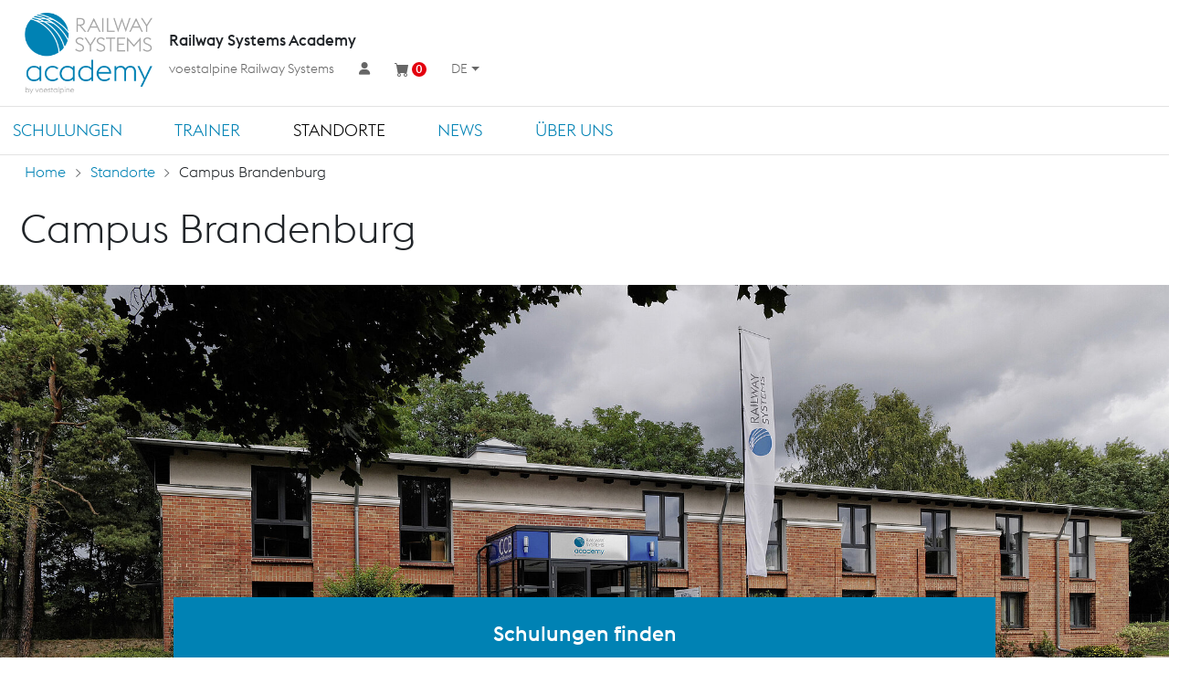

--- FILE ---
content_type: text/html; charset=utf-8
request_url: https://www.voestalpine.com/railway-systems/academy/standorte/campus-brandenburg
body_size: 62074
content:
<!DOCTYPE html>
<html dir="ltr" lang="de-at" itemscope="itemscope" itemtype="https://schema.org/WebPage">
<head>

<meta charset="utf-8">
<!-- 
	Created by Reelworx GmbH

	This website is powered by TYPO3 - inspiring people to share!
	TYPO3 is a free open source Content Management Framework initially created by Kasper Skaarhoj and licensed under GNU/GPL.
	TYPO3 is copyright 1998-2026 of Kasper Skaarhoj. Extensions are copyright of their respective owners.
	Information and contribution at https://typo3.org/
-->



<title>Campus Brandenburg Railway Systems Academy: voestalpine Railway Systems Academy</title>
<meta name="generator" content="TYPO3 CMS" />
<meta name="description" content="Unsere Themenbereiche sind Weichentechnik und Weichentechnologie im Vignol- und Rillenschienenbereich. Von der Planung, Einbau, Vermessung, Technik bis Instandhaltung von modernen Weichen.
Mit einer umfassenden Palette von Schulungen im Bahnbereich bieten wir Ihnen die Möglichkeit, Ihr Wissen und Ihre Fähigkeiten in der Bahnbranche zu erweitern." />
<meta name="viewport" content="width=device-width, initial-scale=1, shrink-to-fit=no" />
<meta name="twitter:card" content="summary" />

<link rel="stylesheet" href="https://cdnjs.cloudflare.com/ajax/libs/leaflet/1.7.1/leaflet.min.css" media="all" title="LeafletCss">

<link rel="stylesheet" href="/railway-systems/academy/typo3temp/assets/compressed/merged-badbd2b08dabc5c6d6e28ce26cdb03bf.1760011911.css" media="all">

<style>
/*<![CDATA[*/
<!-- 
/*mapCss_208*/

		        #map_208 {
		            width: 100%;
					height: 400px;
					border-radius: 2px;
				}
			
-->
/*]]>*/
</style>






  <link rel="apple-touch-icon" sizes="180x180" href="/railway-systems/academy/apple-touch-icon.png">
  <link rel="icon" type="image/png" sizes="32x32" href="/railway-systems/academy/favicon-32x32.png">
  <link rel="icon" type="image/png" sizes="16x16" href="/railway-systems/academy/favicon-16x16.png">
  <link rel="manifest" href="/railway-systems/academy/site.webmanifest">
  <link rel="mask-icon" href="/railway-systems/academy/safari-pinned-tab.svg" color="#5bbad5">
  <meta name="msapplication-TileColor" content="#da532c">
  <meta name="theme-color" content="#ffffff">    <script id="usercentrics-cmp" src="https://web.cmp.usercentrics.eu/ui/loader.js" data-settings-id="eQBaqgtzX" async></script>      <script async>
        _linkedin_partner_id = "6596578";
        window._linkedin_data_partner_ids = window._linkedin_data_partner_ids || [];
        window._linkedin_data_partner_ids.push(_linkedin_partner_id);
      </script>
      <script type="text/plain" data-usercentrics="LinkedIn Insight Tag" async>
        (function(l) {
        if (!l){window.lintrk = function(a,b){window.lintrk.q.push([a,b])};
        window.lintrk.q=[]}
        var s = document.getElementsByTagName("script")[0];
        var b = document.createElement("script");
        b.type = "text/javascript";b.async = true;
        b.src = "https://snap.licdn.com/li.lms-analytics/insight.min.js";
        s.parentNode.insertBefore(b, s);})(window.lintrk);
      </script>      <script async>
        window.dataLayer = window.dataLayer || [];
        function gtag(){dataLayer.push(arguments);}
        gtag('js', new Date());
        gtag('config', 'AW-16846317671');
      </script>
      <script type="text/plain" data-usercentrics="Google Analytics" src="https://www.googletagmanager.com/gtag/js?id=AW-16846317671" async></script>
<link rel="canonical" href="https://www.voestalpine.com/railway-systems/academy/standorte/campus-brandenburg"/>

<link rel="alternate" hreflang="de-at" href="https://www.voestalpine.com/railway-systems/academy/standorte/campus-brandenburg"/>
<link rel="alternate" hreflang="en-us" href="https://www.voestalpine.com/railway-systems/academy/en/locations/campus-brandenburg"/>
<link rel="alternate" hreflang="pl-PL" href="https://www.voestalpine.com/railway-systems/academy/pl/miejsca/campus-brandenburg"/>
<link rel="alternate" hreflang="x-default" href="https://www.voestalpine.com/railway-systems/academy/standorte/campus-brandenburg"/>
<!-- This site is optimized with the Yoast SEO for TYPO3 plugin - https://yoast.com/typo3-extensions-seo/ -->
<script type="application/ld+json">[{"@context":"https:\/\/www.schema.org","@type":"BreadcrumbList","itemListElement":[{"@type":"ListItem","position":1,"item":{"@id":"https:\/\/www.voestalpine.com\/railway-systems\/academy\/","name":"Home"}},{"@type":"ListItem","position":2,"item":{"@id":"https:\/\/www.voestalpine.com\/railway-systems\/academy\/standorte","name":"Standorte"}},{"@type":"ListItem","position":3,"item":{"@id":"https:\/\/www.voestalpine.com\/railway-systems\/academy\/standorte\/campus-brandenburg","name":"Campus Brandenburg"}}]}]</script>
</head>
<body>

  
  <noscript>
      <img height="1" width="1" style="display:none;" alt="" src="https://px.ads.linkedin.com/collect/?pid=6596578&fmt=gif" />
  </noscript>
  
    

    <!-- Main Menu -->
    

    <header class="fixed-top">
        <nav class="navbar navbar-expand-md">
            <div class="container-xxl">
                <a class="navbar-brand" href="/railway-systems/academy/">
                    <img src="/railway-systems/academy/typo3conf/ext/rwsa/Resources/Public/Images/vaRS_academy-logo-zusatz_rgb.png" alt="voestalpine – one step ahead" width="474" height="304">
                </a>
                <a class="navbar-toggler collapsed" data-bs-toggle="collapse" data-bs-target="#navbarCollapse" aria-controls="navbarCollapse" aria-expanded="false" aria-label="Toggle navigation">
                    <!-- <span class="navbar-toggler-icon"></span> -->
                    <div class="bars">
                        <div class="bar"></div>
                        <div class="bar"></div>
                        <div class="bar"></div>
                    </div>
                </a>

                <div class="collapse navbar-collapse" id="navbarCollapse">
                    <ul class="navbar-nav nav-main me-auto mb-md-0">
                        
                            <li class="nav-item dropdown">
                                
                                        <a href="/railway-systems/academy/schulungen" class="nav-link" target="_self">Schulungen</a>
                                    
                                
                                    <a class="dropdown-toggle " id="menu-15" href="#" role="button" data-bs-toggle="dropdown" aria-expanded="false">
                                        <span class="visually-hidden">arrow down</span>
                                    </a>
                                    <ul class="dropdown-menu " role="menu" aria-labelledby="menu-15">
                                        
                                            <li>
                                                
                                                        <a class="dropdown-item" href="/railway-systems/academy/schulungen/praesenzschulungen" target="_self">Präsenzschulungen</a>
                                                    
                                            </li>
                                        
                                            <li>
                                                
                                                        <a class="dropdown-item" href="/railway-systems/academy/schulungen/online-seminare" target="_self">Online-Seminare</a>
                                                    
                                            </li>
                                        
                                            <li>
                                                
                                                        <a class="dropdown-item" href="/railway-systems/academy/e-learning" target="_self">E-Learnings</a>
                                                    
                                            </li>
                                        
                                            <li>
                                                
                                                        <a class="dropdown-item" href="/railway-systems/academy/schulungen/individuelle-schulungsprogramme" target="_self">Maßgeschneiderte Schulungen</a>
                                                    
                                            </li>
                                        
                                    </ul>
                                
                            </li>
                        
                            <li class="nav-item">
                                
                                        <a href="/railway-systems/academy/trainer" class="nav-link" target="_self">Trainer</a>
                                    
                                
                            </li>
                        
                            <li class="nav-item dropdown">
                                
                                        <a href="/railway-systems/academy/standorte" class="nav-link active" target="_self" aria-current="page">Standorte</a>
                                    
                                
                                    <a class="dropdown-toggle  show" id="menu-26" href="#" role="button" data-bs-toggle="dropdown" aria-expanded="true">
                                        <span class="visually-hidden">arrow down</span>
                                    </a>
                                    <ul class="dropdown-menu  show" role="menu" aria-labelledby="menu-26">
                                        
                                            <li>
                                                
                                                        <a class="dropdown-item" href="/railway-systems/academy/standorte/campus-siershahn" target="_self">Campus Siershahn</a>
                                                    
                                            </li>
                                        
                                            <li>
                                                
                                                        <a class="dropdown-item" href="/railway-systems/academy/standorte/campus-sainerholz" target="_self">Campus Sainerholz</a>
                                                    
                                            </li>
                                        
                                            <li>
                                                
                                                        <a class="dropdown-item" href="/railway-systems/academy/standorte/campus-donawitz" target="_self">Campus Donawitz</a>
                                                    
                                            </li>
                                        
                                            <li>
                                                
                                                        <a class="dropdown-item active" href="/railway-systems/academy/standorte/campus-brandenburg" target="_self">Campus Brandenburg</a>
                                                    
                                            </li>
                                        
                                            <li>
                                                
                                                        <a class="dropdown-item" href="/railway-systems/academy/standorte/campus-china" target="_self">Campus China</a>
                                                    
                                            </li>
                                        
                                            <li>
                                                
                                                        <a class="dropdown-item" href="/railway-systems/academy/standorte/campus-sopot" target="_self">Campus Sopot</a>
                                                    
                                            </li>
                                        
                                            <li>
                                                
                                                        <a class="dropdown-item" href="/railway-systems/academy/standorte/campus-bangkok" target="_self">Campus Bangkok</a>
                                                    
                                            </li>
                                        
                                            <li>
                                                
                                                        <a class="dropdown-item" href="/railway-systems/academy/standorte/campus-bathurst" target="_self">Campus Bathurst</a>
                                                    
                                            </li>
                                        
                                            <li>
                                                
                                                        <a class="dropdown-item" href="/railway-systems/academy/standorte/ws-akademie-partner-of-railway-systems" target="_self">WS Akademie partner of Railway Systems</a>
                                                    
                                            </li>
                                        
                                            <li>
                                                
                                                        <a class="dropdown-item" href="/railway-systems/academy/standorte/vamav-akademie-partner-of-railway-systems" target="_self">VAMAV Akademie partner of Railway Systems</a>
                                                    
                                            </li>
                                        
                                    </ul>
                                
                            </li>
                        
                            <li class="nav-item">
                                
                                        <a href="/railway-systems/academy/news" class="nav-link" target="_self">News</a>
                                    
                                
                            </li>
                        
                            <li class="nav-item">
                                
                                        <a href="/railway-systems/academy/ueber-uns" class="nav-link" target="_self">Über uns</a>
                                    
                                
                            </li>
                        
                    </ul>

                    <div class="nav-meta d-flex">
                        <div class="meta-logo">Railway Systems Academy</div>
                        <ul class="navbar-nav">
                            <li class="nav-item rs-link">
                                <a class="nav-link" target="_blank" href="https://www.voestalpine.com/railway-systems/">voestalpine Railway Systems</a>
                            </li>
                            
                                
                                        
                                        <li class="nav-item dropdown portal icon">
                                            
                                                    <a href="/railway-systems/academy/portal" class="nav-link" target="_self">
                                                        
                                                        <i class="fa-solid fa-user"></i>
                                                        <span class="d-md-none">Portal</span>
                                                    </a>
                                                
                                            
                                                <a class="dropdown-toggle" id="menu-10" href="#" role="button" data-bs-toggle="dropdown" aria-expanded="false">
                                                    <span class="visually-hidden">arrow down</span>
                                                </a>
                                                <ul class="dropdown-menu" role="menu" aria-labelledby="menu-10">
                                                    
                                                        <li>
                                                        
                                                                <a class="dropdown-item" href="/railway-systems/academy/portal/anmelden" target="_self">Anmelden</a>
                                                            
                                                        </li>
                                                    
                                                </ul>
                                            
                                        </li>
                                    
                            
                                
                                        
                                        <li class="nav-item cart icon">
                                            
                                                    <a href="/railway-systems/academy/warenkorb" class="nav-link full" target="_self">
                                                        <svg xmlns="http://www.w3.org/2000/svg" width="16" height="16" fill="currentColor" class="bi bi-cart-fill" viewBox="0 0 16 16">
                                                            <path d="M0 1.5A.5.5 0 0 1 .5 1H2a.5.5 0 0 1 .485.379L2.89 3H14.5a.5.5 0 0 1 .491.592l-1.5 8A.5.5 0 0 1 13 12H4a.5.5 0 0 1-.491-.408L2.01 3.607 1.61 2H.5a.5.5 0 0 1-.5-.5zM5 12a2 2 0 1 0 0 4 2 2 0 0 0 0-4zm7 0a2 2 0 1 0 0 4 2 2 0 0 0 0-4zm-7 1a1 1 0 1 1 0 2 1 1 0 0 1 0-2zm7 0a1 1 0 1 1 0 2 1 1 0 0 1 0-2z"></path>
                                                        </svg>
                                                        <span class="d-md-none">Warenkorb</span>
                                                        <span class="cart-items js-shop-count">0</span>
                                                    </a>
                                                
                                        </li>
                                    
                            

                            
                                <li class="nav-item dropdown language icon">
                                    
                                        
                                                <span class="nav-link" aria-haspopup="true">
                                                    <svg xmlns="http://www.w3.org/2000/svg" width="16" height="16" fill="currentColor" class="bi bi-globe" viewBox="0 0 16 16">
                                                        <path d="M0 8a8 8 0 1 1 16 0A8 8 0 0 1 0 8zm7.5-6.923c-.67.204-1.335.82-1.887 1.855A7.97 7.97 0 0 0 5.145 4H7.5V1.077zM4.09 4a9.267 9.267 0 0 1 .64-1.539 6.7 6.7 0 0 1 .597-.933A7.025 7.025 0 0 0 2.255 4H4.09zm-.582 3.5c.03-.877.138-1.718.312-2.5H1.674a6.958 6.958 0 0 0-.656 2.5h2.49zM4.847 5a12.5 12.5 0 0 0-.338 2.5H7.5V5H4.847zM8.5 5v2.5h2.99a12.495 12.495 0 0 0-.337-2.5H8.5zM4.51 8.5a12.5 12.5 0 0 0 .337 2.5H7.5V8.5H4.51zm3.99 0V11h2.653c.187-.765.306-1.608.338-2.5H8.5zM5.145 12c.138.386.295.744.468 1.068.552 1.035 1.218 1.65 1.887 1.855V12H5.145zm.182 2.472a6.696 6.696 0 0 1-.597-.933A9.268 9.268 0 0 1 4.09 12H2.255a7.024 7.024 0 0 0 3.072 2.472zM3.82 11a13.652 13.652 0 0 1-.312-2.5h-2.49c.062.89.291 1.733.656 2.5H3.82zm6.853 3.472A7.024 7.024 0 0 0 13.745 12H11.91a9.27 9.27 0 0 1-.64 1.539 6.688 6.688 0 0 1-.597.933zM8.5 12v2.923c.67-.204 1.335-.82 1.887-1.855.173-.324.33-.682.468-1.068H8.5zm3.68-1h2.146c.365-.767.594-1.61.656-2.5h-2.49a13.65 13.65 0 0 1-.312 2.5zm2.802-3.5a6.959 6.959 0 0 0-.656-2.5H12.18c.174.782.282 1.623.312 2.5h2.49zM11.27 2.461c.247.464.462.98.64 1.539h1.835a7.024 7.024 0 0 0-3.072-2.472c.218.284.418.598.597.933zM10.855 4a7.966 7.966 0 0 0-.468-1.068C9.835 1.897 9.17 1.282 8.5 1.077V4h2.355z"></path>
                                                    </svg>
                                                    DE
                                                </span>
                                            
                                    
                                        
                                    
                                        
                                    
                                    <a class="dropdown-toggle" id="language-menu" data-bs-toggle="dropdown" aria-expanded="false"></a>
                                    <ul class="dropdown-menu dropdown-menu-right" role="menu" aria-labelledby="language-menu">
                                        
                                            
                                        
                                            
                                                <li>
                                                    <a href="/railway-systems/academy/en/locations/campus-brandenburg" class="dropdown-item" hreflang="en-us" title="English">
                                                        EN
                                                    </a>
                                                </li>
                                            
                                        
                                            
                                                <li>
                                                    <a href="/railway-systems/academy/pl/miejsca/campus-brandenburg" class="dropdown-item" hreflang="pl-PL" title="Polish">
                                                        PL
                                                    </a>
                                                </li>
                                            
                                        
                                    </ul>
                                </li>
                            
                        </ul>
                    </div>
                </div>
            </div>
        </nav>

        <nav id="courseMenu" class="sidenav">
            <a class="hi-icon hi-icon-close m-0 no-border js-coursemenu-close" href="#"></a>

            <ul id="course_tree" class="course-navigation"></ul>
        </nav>

    </header>




    <main>
        <!-- Breadcrumb Menu -->
        
<div class="container-xxl">
  <nav aria-label="breadcrumb">
     <ol class="breadcrumb">
       
         
               <li class="breadcrumb-item"><a href="/railway-systems/academy/" target="_self">Home</a></li>
           
       
         
               <li class="breadcrumb-item"><a href="/railway-systems/academy/standorte" target="_self">Standorte</a></li>
           
       
         
               <li class="breadcrumb-item active" aria-current="page">Campus Brandenburg</li>
           
       
     </ol>
  </nav>
</div>


        
                
    

            <div id="c190" class="frame frame-default frame-type-mask_page_title frame-layout-0">
                
                
                    



                
                
                
<div class="container-xxl">
  <div class="page-title">
    
        <h1>Campus Brandenburg</h1>
    
  </div>
</div>

                
                    



                
                
                    



                
            </div>

        


    

            <div id="c86" class="frame frame-default frame-type-mask_hero frame-layout-0">
                
                
                    



                
                
                
<div class="ce-hero hero-start">
  
    <div class="hero-img">
      
          <img src="/railway-systems/academy/fileadmin/_processed_/f/b/csm_Railway_Systems_Academy_Campus_Brandenburg_68327e8c04.jpg" width="2000" height="781" alt="Railway Systems Academy Campus Brandenburg" />
          
      
    </div>
  
  <div class="dimmer"></div>
  <div class="hero-wrapper">
    
    
  </div>
  <div class="hero-logo">
    
  </div>
</div>

                
                    



                
                
                    



                
            </div>

        


    

            <div id="c256" class="frame frame-default frame-type-list frame-layout-1">
                
                
                    



                
                
                    

    



                
                

    
        


	
			

		<div class="container-fluid quicksearch">
			<form method="get" class="bg-dark p-5" action="/railway-systems/academy/schulungen?tx_rxseminars_seminarssearchfilter%5Bcontroller%5D=Seminar&amp;cHash=734da75561c5023a2b998c13c1197507#searchresult">
<div>
</div>

				<div class="row text-center">
					<h3>Schulungen finden</h3>
				</div>
				<div class="row mb-2 mt-0 g-2">

					

    <div class="col-12 col-sm-6 col-md">
        
                <label for="inputcategory" class="visually-hidden">category</label>
                <select class="form-select" id="inputcategory" name="tx_rxseminars_seminarssearchfilter[category]"><option value="">Themen (alle)</option>
<option value="10">Grundlagen &amp; Regelwerke</option>
<option value="12">Instandhaltung</option>
<option value="23">Leit- und Sicherungstechnik</option>
<option value="68">Nachhaltigkeit</option>
<option value="14">Planung</option>
<option value="8">Schiene</option>
<option value="48">Schienen Schweißtechnik</option>
<option value="5">Signaltechnik</option>
<option value="9">System Fahrweg</option>
<option value="15">Technik im ÖPNV</option>
<option value="17">Technik im Vollbahn und Industriebereich</option>
<option value="6">Weichen &amp; Befestigungen</option>
<option value="21">Weichenantriebs-, Verschluss- und Endlagenauswertungssysteme</option>
</select>
            
    </div>


					

    <div class="col-12 col-sm-6 col-md">
        
                <label for="inputlevel" class="visually-hidden">level</label>
                <select class="form-select" id="inputlevel" name="tx_rxseminars_seminarssearchfilter[level]"><option value="">Niveau (alle)</option>
<option value="0">N.V.</option>
<option value="1">Einsteiger</option>
<option value="2">Fortgeschritten</option>
<option value="3">Experte</option>
</select>
            
    </div>


					

    <div class="col-12 col-sm-6 col-md">
        
                <label for="inputtype" class="visually-hidden">type</label>
                <select class="form-select" id="inputtype" name="tx_rxseminars_seminarssearchfilter[type]"><option value="">Format (alle)</option>
<option value="0">Seminar / Online Seminar</option>
<option value="1">E-Learning</option>
</select>
            
    </div>


					

    <div class="col-12 col-sm-6 col-md">
        
                <label for="inputorganizer" class="visually-hidden">organizer</label>
                <select class="form-select" id="inputorganizer" name="tx_rxseminars_seminarssearchfilter[organizer]"><option value="">Campus (alle)</option>
<option value="29">Campus Bangkok</option>
<option value="30">Campus Bathurst</option>
<option value="4" selected="selected">Campus Brandenburg</option>
<option value="5">Campus Donawitz</option>
<option value="3">Campus Sainerholz</option>
<option value="2">Campus Siershahn</option>
<option value="7">Campus Sopot</option>
<option value="31">Railway Systems Academy</option>
<option value="1">WS Akademie partner of Railway Systems</option>
</select>
            
    </div>


				</div>

				<div class="row g-2">

					<div class="col-12 col-sm">
						<input placeholder="Suche" class="form-control" id="searchField" type="text" name="tx_rxseminars_seminarssearchfilter[seminarFilter][searchField]" value="" />
					</div>

					<div class="col-12 col-sm-auto col-md-3">
							<input class="btn btn-primary-inv" type="submit" value="Suchen" />
					</div>
				</div>

			</form>

		</div>

	
		

	

	



    


                
                    



                
                
                    



                
            </div>

        


    

            <div id="c5037" class="frame frame-default frame-type-mask_content_right_slide_in_left frame-layout-0">
                
                
                    



                
                
                
<section class="content-slide-in-image si-reverse">
  <div class="container-xxl py-6">
    <div class="row g-5">
      <div class="col-sm-7 align-self-xl-center intro-text">
        
            <h2>Geprüfte Bildungsqualität – <em>International Zertifiziert </em></h2>
        
        
            <p><strong>Railway Systems Academy – Campus Brandenburg&nbsp;</strong>stellt Ihren Lernerfolg in den Mittelpunkt&nbsp;– bestätigt durch die Zertifizierung von <strong>TÜV AUSTRIA</strong> nach <strong>ISO 21001</strong>, dem internationalen Standard für Bildungsorganisationen.</p>
<p>Dieses Gütesiegel steht für geprüfte Qualität, transparente Prozesse und kontinuierliche Weiterentwicklung – für Ihre erfolgreiche Weiterbildung.</p>
        
        
            <a href="/railway-systems/academy/fileadmin/RSacademy/00_Home/T%C3%9CV_Zertifikat/voestalpine_railway_systems_04_brandenburg_z_deu_21001_25.pdf" class="btn btn-primary mt-3" role="button">
              ISO 21001 Zertifikat
              <svg xmlns="http://www.w3.org/2000/svg" viewBox="0 0 19 9" class="btn-arrow"><path d="M14.3 9V5.6H.8v-2h13.5V.3l4.3 4.4L14.3 9z"></path></svg>
          </a>
        
      </div>
      
          
          <div class="col-sm-5 align-self-xl-center intro-img">
            <div class="img-sec-intro" data-aos="fade-right" data-aos-duration="400" data-aos-delay="50" data-aos-easing="ease-in-sine">
              <img src="/railway-systems/academy/fileadmin/_processed_/0/e/csm_250603_RSacad_Zertifikat_813e56c8ba.png" width="600" height="600" alt="" />
              
            </div>
          </div>
          
      
    </div>
  </div>
</section>

                
                    



                
                
                    



                
            </div>

        


    

            <div id="c185" class="frame frame-default frame-type-mask_header_content_info_box frame-layout-0">
                
                
                    



                
                
                
<section class="intro">
  <div class="container-xxl pt-6">
    <div class="row gx-5 justify-content-center">
      <div class="col-sm-7 col-xl-8">
        
            <h2>Technologie- und Wissensvermittlung am Campus Brandenburg</h2>
        
        
            <p>Innovation und hohes Entwicklungstempo in der Weichentechnologie erfordern permanente Weiterbildung. Wir sind Ihr Ansprechpartner für zukunftsorientierte Schulungen im Bereich der Weichentechnik und der Weichentechnologie im Vignol- und Rillenschienenbereich. Aus- und Weiterbildung sind elementare Bestandteile, um mit der sich stetig weiter entwickelnden Technik Schritt halten zu können. Wir als Hersteller modernster Weichentechnologie und anerkannter Spezialist im Bereich Weichenservice (Einbaubegleitung, Wartung und Instandhaltung von Weichen) geben unsere Erfahrungen und Fachkompetenz gern an unsere Kunden weiter. Wir unterstützen Sie persönlich und beruflich um neue Wege zu gehen, bereits erworbenes Wissen aufzufrischen und mit dem technischen Wandel Schritt zu halten. Durch die enge Zusammenarbeit mit unserer Forschungs- und Entwicklungsabteilung dient der Campus Brandenburg der aktuellen technischen Wissensvermittlung unserer Kunden sowohl der ständigen Aus- und Weiterbildung unserer eigenen Mitarbeiter. Mit dem gesamten technischen Wissen der voestalpine Railway Systems trainieren wir Sie in Theorie und Praxis.</p>
        
      </div>
      <div class="col-sm-5 col-xl-4">
        <div class="info-box">
          
              <h3>Adresse &amp; Kontakt</h3>
          
          
              <p>Uferstraße 97<br> 14774 Brandenburg, Deutschland<br> <a href="#map-anchor" target="_self">zur Karte</a></p>
<p>Daniela Ott<br> T.&nbsp;+49 3381 810 218<br> <a href="#" data-mailto-token="jxfiql7Axkfbix+LqqXslbpqximfkb+zlj?zz=oxfitxv:pvpqbjp:xzxabjvXslbpqximfkb+zlj" data-mailto-vector="-3">Nachricht senden</a></p>
          
        </div>
      </div>
    </div>
  </div>
</section>

                
                    



                
                
                    



                
            </div>

        


    

            <div id="c213" class="frame frame-default frame-type-mask_image_left_content_right frame-layout-0">
                
                
                    



                
                
                
<section class="image-left-content-right">
  <div class="container-xxl py-6">
    <div class="row g-5 justify-content-center">
      <div class="col-sm-5 align-self-xl-center">
        
          
            <img src="/railway-systems/academy/fileadmin/_processed_/1/7/csm_Schulung_Campus_Brandenburg_49c46204e3.jpg" width="600" height="520" alt="" />
            
          
        
      </div>
      <div class="col-sm-7 align-self-xl-center">
        
        
          
              <h2>Themenbereiche</h2>
            
        
        
            <p>Wir vermitteln aktuelles technisches Wissen im Bereich Planung, Einbau, Vermessung, Technik und Instandhaltung von modernen Weichen. Unsere Schulungen sind gezielt auf die Bedarfe unserer Kunden ausgerichtet und können auf Wunsch individuell erweitert werden. Unsere erfahrenen Referenten vermitteln Ihnen ihr Wissen und ihre praktischen Erfahrungen.</p>
        
      </div>
    </div>
  </div>
</section>

                
                    



                
                
                    



                
            </div>

        


    

            <div id="c373" class="frame frame-default frame-type-list frame-layout-2">
                
                
                    



                
                
                    

    
            

    
            
                

    
            <h2 class="">
                Interessante Schulungen am Campus Brandenburg
            </h2>
        



            
        



            



            



    



                
                

    
        
	<!--TYPO3SEARCH_end-->
	
		
				

	<section class="course-grid bg-light new-trainings-section">

		<div class="container-fluid pt-6">
			<div class="content-narrow-fluid text-center">
				
					<h2>Interessante Schulungen am Campus Brandenburg</h2>
				
			</div>
		</div>

		<div class="container-xxl py-6">
			<div class="row g-5 justify-content-center">
				
						

	
		<div class="col-sm-6 col-lg-4">
			<div class="simple-teaser">
				<a href="/railway-systems/academy/schulungen/seminar-detail/eisenbahn-oberbau-auf-bruecken">

					
						<figure class="ratio-6-5">
							<img class="img-responsive teaser-img" src="/railway-systems/academy/fileadmin/RSacademy/01_Schulungen/Mixed_Traffic_Br%C3%BCcke_Schulung_Railway_Systems_Academy_01.jpg" width="1632" height="918" alt="" title="Railway Training Eisenbahn-Oberbau auf Brücken" />
						</figure>
					

					<!-- class="title icon-inline icon-seminar" -->

					<div class="st-overlay">
						<span class="course-title">Eisenbahn-Oberbau auf Brücken</span>
						<span class="course-sub-title">Schienenauszüge, Weichen, Sonderbrückenstützpunkte und Brückenentdröhnung</span>
					</div>

				</a>
			</div>
		</div>
	
		<div class="col-sm-6 col-lg-4">
			<div class="simple-teaser">
				<a href="/railway-systems/academy/schulungen/seminar-detail/spurfuehrung">

					
						<figure class="ratio-6-5">
							<img class="img-responsive teaser-img" src="/railway-systems/academy/fileadmin/RSacademy/01_Schulungen/Rad-Schiene_Kontakt_Railway_Systems_Academy.jpg" width="716" height="498" alt="" title="Railway Training Spurführung" />
						</figure>
					

					<!-- class="title icon-inline icon-seminar" -->

					<div class="st-overlay">
						<span class="course-title">Spurführung</span>
						<span class="course-sub-title">Der Weg zur Verschleiß- und Kostenreduzierung</span>
					</div>

				</a>
			</div>
		</div>
	
		<div class="col-sm-6 col-lg-4">
			<div class="simple-teaser">
				<a href="/railway-systems/academy/schulungen/seminar-detail/technick-rund-um-die-weiche">

					
						<figure class="ratio-6-5">
							<img class="img-responsive teaser-img" src="/railway-systems/academy/fileadmin/RSacademy/01_Schulungen/1_praxisschulungen/praxisschulungen_Railway_Systems_Academy.jpg" width="1600" height="1067" alt="" title="Weichenschulung Technik rund um die Weiche" />
						</figure>
					

					<!-- class="title icon-inline icon-seminar" -->

					<div class="st-overlay">
						<span class="course-title">Technik rund um die Weiche</span>
						<span class="course-sub-title">Weichentechnik, Einbau von Weichen, Wartung und Instandhaltung, Abnahme und Freigabe von Weichen</span>
					</div>

				</a>
			</div>
		</div>
	


					
			</div>

			<div class="row text-center">
				<div class="col">
					
                            <a role="button" class="btn btn-primary mt-3" href="/railway-systems/academy/schulungen?tx_rxseminars_seminarssearchfilter%5Borganizer%5D=4&amp;cHash=cc0a28ea8f1648cd3ce8e9f2c93ae4eb">
                                Alle Schulungen
                                <svg xmlns="http://www.w3.org/2000/svg" viewBox="0 0 19 9" class="btn-arrow"><path d="M14.3 9V5.6H.8v-2h13.5V.3l4.3 4.4L14.3 9z"></path></svg>
                            </a>
						
				</div>
			</div>

		</div>

	</section>


			
	
	<!--TYPO3SEARCH_begin-->


    


                
                    



                
                
                    



                
            </div>

        


    

            <div id="c214" class="frame frame-default frame-type-mask_image_right_content_left frame-layout-0">
                
                
                    



                
                
                
<section class="image-right-content-left">
  <div class="container-xxl py-6">
    <div class="row g-5 justify-content-center">
      <div class="col-sm-5 align-self-xl-center order-sm-last">
        
          
            <img src="/railway-systems/academy/fileadmin/_processed_/4/f/csm_Schulung_Campus_Brandenburg_01_08a463d26c.jpg" width="600" height="400" alt="" />
            
          
        
      </div>
      <div class="col-sm-7 align-self-xl-center order-sm-first">
        
        
          
              <h3>Schulungsinformationen</h3>
            
        
        
          <p>Die Schulungen werden von kompetenten Fachleuten mit langjähriger Erfahrung aus der Praxis und den Technischen Hochschulen gehalten. Campus Brandenburg - Theorie und Praxis an einem Ort. Wir vermitteln theoretisches Wissen und verzahnen dies mit direkten praktischen Übungen an Exponaten, um das erlangte theoretische Wissen tiefgründig zu verankern. Wir stehen für „Seminare und Schulungen aus der Praxis für die Praxis“.</p>
<p>Wie profitieren Sie von unseren Schulungen? Durch besser geschultes Personal erzielen Sie&nbsp;<strong>Kosteneinsparung</strong> durch schnellere Baustellenabwicklung. Zudem kommt es durch <strong>effizientere Instandhaltung </strong>zur Reduzierung der Störanfälligkeit, Verhinderung von Ausfällen und Verlängerung der Liegedauer der Weichen.</p>
        
      </div>
    </div>
  </div>
</section>

                
                    



                
                
                    



                
            </div>

        


    

            <div id="c1080" class="frame frame-default frame-type-mask_content_right_slide_in_left frame-layout-0">
                
                
                    



                
                
                
<section class="content-slide-in-image si-reverse">
  <div class="container-xxl py-6">
    <div class="row g-5">
      <div class="col-sm-7 align-self-xl-center intro-text">
        
            <h2><em>Seminarräume</em> und weitere Informationen</h2>
        
        
            <p>Campus Brandenburg bietet den perfekten Rahmen für Tagungen und Meetings. Zusätzlich geben wir Ihnen gerne unsere Hotel- und Texiempfehlungen und weiter Informationen.</p>
        
        
            <a href="/railway-systems/academy/standorte/campus-brandenburg/zusatzinformation" target="_self" class="btn btn-primary mt-3" role="button">
              Zu den Informationen
              <svg xmlns="http://www.w3.org/2000/svg" viewBox="0 0 19 9" class="btn-arrow"><path d="M14.3 9V5.6H.8v-2h13.5V.3l4.3 4.4L14.3 9z"></path></svg>
          </a>
        
      </div>
      
          
          <div class="col-sm-5 align-self-xl-center intro-img">
            <div class="img-sec-intro" data-aos="fade-right" data-aos-duration="400" data-aos-delay="50" data-aos-easing="ease-in-sine">
              <img src="/railway-systems/academy/fileadmin/_processed_/0/c/csm_Seminarraum_Campus_Brandenburg_17c6eae9d7.jpg" width="600" height="400" alt="" />
              
            </div>
          </div>
          
      
    </div>
  </div>
</section>

                
                    



                
                
                    



                
            </div>

        


    

            <div id="c80" class="frame frame-default frame-type-mask_highlighted_content_circle_image frame-layout-0">
                
                
                    



                
                
                
<section class="specials bg-dark">
  <div class="container-xxl pb-6">
    <div class="row g-5 justify-content-center">
      <div class="col-sm-8 col-md-7 col-xl-6 col-xxl-8 text-center">
        
          
            <div class="img-specials" data-aos="fade-left" data-aos-duration="400" data-aos-delay="50" data-aos-easing="ease-in-sine">
              <img src="/railway-systems/academy/fileadmin/_processed_/b/6/csm_Railway_Systems_Academy_customized-trainings_01_1cf8cda416.jpg" width="600" height="401" alt="Maßgeschneiderte Schulungen an der Railway Systems Academy" />
              
            </div>
          
        
        
          <h2><em>Individuelle</em> Schulungsprogramme</h2>
        
        
          <p>Wir bieten Ihnen individuelle, speziell auf Ihre Bedürfnisse und Schwerpunkte zugeschnittene Schulungen als Inhouse-, Online- oder Präsenzschulung an. Für Ihr individuelles und auf Sie zugeschnittenes Programm stehen wir Ihnen jederzeit gern zur Verfügung.</p>
        
        
          <a href="#" class="btn btn-primary-inv mt-3" role="button" data-mailto-token="jxfiql7Axkfbix+LqqXslbpqximfkb+zlj?zz=oxfitxv:pvpqbjp:xzxabjvXslbpqximfkb+zlj" data-mailto-vector="-3">
            
              Ihr Bildungswunsch
              <svg xmlns="http://www.w3.org/2000/svg" viewBox="0 0 19 9" class="btn-arrow"><path d="M14.3 9V5.6H.8v-2h13.5V.3l4.3 4.4L14.3 9z"></path></svg>
            
          </a>
        
      </div>
    </div>
  </div>
</section>

                
                    



                
                
                    



                
            </div>

        


    

            <div id="c79" class="frame frame-default frame-type-mask_contact_partner frame-layout-0">
                
                
                    



                
                
                
<section class="contact-person">
  <div class="container-xxl py-6">
    <div class="row g-5">
      <div class="col-sm-5 p-container align-self-center">
        <div class="portrait">
          
            
              <img src="/railway-systems/academy/fileadmin/_processed_/4/7/csm_Daniela_Ott_01_1461d944e9.jpg" width="600" height="418" alt="" />
              
            
          
        </div>
      </div>
      <div class="col-sm-7 align-self-center">
        
            <h2>Ihre <em>Ansprechpartnerin</em></h2>
        
        
            <h4>Daniela Ott</h4>
        
        
            <p>Leiterin Campus Brandenburg</p>
        
        
          <a href="#" class="btn btn-primary mt-3" role="button" data-mailto-token="jxfiql7Axkfbix+LqqXslbpqximfkb+zlj?zz=oxfitxv:pvpqbjp:xzxabjvXslbpqximfkb+zlj" data-mailto-vector="-3">
            Ich freue mich auf Ihre E-Mail
            <svg xmlns="http://www.w3.org/2000/svg" viewBox="0 0 19 9" class="btn-arrow"><path d="M14.3 9V5.6H.8v-2h13.5V.3l4.3 4.4L14.3 9z"></path></svg>
          </a>
        
      </div>
    </div>
  </div>
</section>

                
                    



                
                
                    



                
            </div>

        


    

            <div id="c215" class="frame frame-default frame-type-mask_header_content_centered frame-layout-0">
                
                
                    



                
                
                
<section class="header-content-centered">
  <div class="container-fluid pt-6">
    <div class="content-narrow-fluid text-center">
      
          <h2>Veranstaltungsorte</h2>
      
      
          <p>Unsere Schulungen werden je nach Schwerpunkt an drei unterschieldichen Orten in Deutschland durchgeführt. Sie finden den Veranstaltungsort der jeweiligen Schulung direkt in der Seminarbeschreibung.</p>
      
      
    </div>
  </div>
</section>

                
                    



                
                
                    



                
            </div>

        


    

            <div id="c208" class="frame frame-default frame-type-list frame-layout-0">
                
                
                    



                
                
                    

    



                
                

    
        
	<div id="map-anchor" class="tx-rt-osm">
		
        
                <div id="map_208"></div>
                
            
    
	</div>


    


                
                    



                
                
                    



                
            </div>

        


            
    </main>

    <!-- Social Media Top Top -->
    

    <section class="bg-light social-share p-small">
        <div class="container-xxl">
            <div class="row">
                <div class="col-8 share">
                    Teilen:
                    
    

            <div id="c642" class="frame frame-default frame-type-list frame-layout-0">
                
                
                    



                
                
                    

    



                
                

    
        
<div data-mail-url="mailto:" data-orientation="horizontal" data-theme="standard" data-services="[&#039;facebook&#039;,&#039;linkedin&#039;,&#039;mail&#039;]" data-lang="de" class="shariff"></div>

    


                
                    



                
                
                    



                
            </div>

        


                </div>
                <div class="col-4 text-end">
                    <a href="#" class=""><svg width="14" height="21" xmlns="http://www.w3.org/2000/svg" class="icon-totop"><g fill="none" fill-rule="evenodd"><path fill="#333" d="M.876 5.971L7.406.49l6.531 5.483z"></path><path d="M7.407 20.01V2.533" stroke="#333" stroke-width="2"></path></g></svg>Nach oben</a>
                </div>
            </div>
        </div>
    </section>



    <!-- Footer -->
    
<footer>
  
    

            <div id="c297" class="frame frame-default frame-type-mask_footer frame-layout-0">
                
                
                    



                
                
                
<div class="container-xxl pb-3">
    <div class="row justify-content-center">
        <div class="col-12 col-md-4 col-xl-6 mb-2">
            
                <h4>Railway Systems Academy</h4>
            
            
                <p>Die Railway Systems Academy stellt Kunden und Interessenten in den Mittelpunkt und bietet neben den hochqualitativen Produkt-, Service- und Systemlösungen der voestalpine Railway Systems einen zusätzlichen Nutzen, indem Sie mit unserem spezifischen Experten Know-How in der Bahninfrastruktur geschult und beraten werden.</p>
            
        </div>
        <div class="col-12 col-md-3 col-xl-2 mb-2">
            
                <h4>Links &amp; Download</h4>
            
            
                <ul class="list-unstyled p-small">
                    
                        <li>
                            
                                    
                                            <a href="/railway-systems/academy/standorte" target="_self">Standorte</a>
                                        
                                
                        </li>
                    
                        <li>
                            
                                    
                                            <a href="/railway-systems/academy/news" target="_self">News</a>
                                        
                                
                        </li>
                    
                        <li>
                            
                                    
                                            <a href="/railway-systems/academy/ueber-uns" target="_self">Über uns</a>
                                        
                                
                        </li>
                    
                        <li>
                            
                                    
                                            <a href="/railway-systems/academy/agb" target="_self">AGB</a>
                                        
                                
                        </li>
                    
                        <li>
                            
                                    
                                            <a href="/railway-systems/academy/datenschutz" target="_self">Datenschutz</a>
                                        
                                
                        </li>
                    
                        <li>
                            
                                    <a href="#" onClick="window.__ucCmp.showSecondLayer(); return false;">Cookie Einstellungen</a>
                                
                        </li>
                    
                        <li>
                            
                                    
                                            <a href="/railway-systems/academy/fileadmin/RSacademy/00_Home/Download/Brosch%C3%BCre_Railway_Systems_Academy.pdf">
                                                Broschüre   
                                            </a>
                                        
                                
                        </li>
                    
                        <li>
                            
                                    
                                            <a href="/railway-systems/academy/fileadmin/RSacademy/00_Home/Download/Schulungskatalog_Railway_Systems_Academy.pdf">
                                                Schulungskatalog   
                                            </a>
                                        
                                
                        </li>
                    
                </ul>
            
        </div>

        <div class="col-12 col-md-3 col-xl-2 mb-2">
            
                <h4>voestalpine Group</h4>
            
            
                <ul class="list-unstyled p-small">
                    
                        <li>
                            
                                    
                                            <a href="https://www.voestalpine.com/" target="_blank">
                                                voestalpine AG
                                            </a>
                                        
                                
                        </li>
                    
                        <li>
                            
                                    
                                            <a href="https://www.voestalpine.com/group/de/produkte/" target="_blank">
                                                Products
                                            </a>
                                        
                                
                        </li>
                    
                        <li>
                            
                                    
                                            <a href="https://www.voestalpine.com/blog/de/" target="_blank">
                                                Corporate Blog
                                            </a>
                                        
                                
                        </li>
                    
                </ul>
            
        </div>

        <div class="col-12 col-md-2 order-first order-md-last">
            <nav class="nav-social">
                <ul class="list-unstyled d-flex flex-row">
                    
                        <li class="list-item-social youtube">
                            <a href="https://www.youtube.com/channel/UCdlU414E28QtgeECY_x4h6Q" target="_blank" rel="noreferrer">
                                <svg xmlns="http://www.w3.org/2000/svg" width="16" height="16" fill="currentColor" class="bi bi-youtube" viewBox="0 0 16 16">
                                    <path d="M8.051 1.999h.089c.822.003 4.987.033 6.11.335a2.01 2.01 0 0 1 1.415 1.42c.101.38.172.883.22 1.402l.01.104.022.26.008.104c.065.914.073 1.77.074 1.957v.075c-.001.194-.01 1.108-.082 2.06l-.008.105-.009.104c-.05.572-.124 1.14-.235 1.558a2.007 2.007 0 0 1-1.415 1.42c-1.16.312-5.569.334-6.18.335h-.142c-.309 0-1.587-.006-2.927-.052l-.17-.006-.087-.004-.171-.007-.171-.007c-1.11-.049-2.167-.128-2.654-.26a2.007 2.007 0 0 1-1.415-1.419c-.111-.417-.185-.986-.235-1.558L.09 9.82l-.008-.104A31.4 31.4 0 0 1 0 7.68v-.123c.002-.215.01-.958.064-1.778l.007-.103.003-.052.008-.104.022-.26.01-.104c.048-.519.119-1.023.22-1.402a2.007 2.007 0 0 1 1.415-1.42c.487-.13 1.544-.21 2.654-.26l.17-.007.172-.006.086-.003.171-.007A99.788 99.788 0 0 1 7.858 2h.193zM6.4 5.209v4.818l4.157-2.408L6.4 5.209z"/>
                                </svg>
                            </a>
                        </li>
                    
                    
                        <li class="list-item-social linkedin">
                            <a href="https://www.linkedin.com/showcase/railway-systems-academy-by-voestalpine/" target="_blank" rel="noreferrer">
                                <svg xmlns="http://www.w3.org/2000/svg" width="16" height="16" fill="currentColor" class="bi bi-linkedin" viewBox="0 0 16 16">
                                    <path d="M0.3,5.3h3.3V16H0.3V5.3z M1.9,0C3,0,3.8,0.9,3.8,1.9C3.8,3,3,3.9,1.9,3.9C0.9,3.9,0,3,0,1.9C0,0.9,0.9,0,1.9,0
                                    "/>
                                    <path d="M5.7,5.3h3.2v1.5h0c0.4-0.8,1.5-1.7,3.1-1.7c3.4,0,4,2.2,4,5.1V16h-3.3v-5.2c0-1.2,0-2.8-1.7-2.8
                                    c-1.7,0-2,1.3-2,2.7V16H5.7V5.3z"/>
                                </svg>
                            </a>
                        </li>
                    
                </ul>
            </nav>
        </div>

    </div>
</div>

<aside>
    <div class="container-xxl">
        <div class="row justify-content-center">
            <div class="col-12">
                
                    <ul class="list-unstyled d-flex flex-column flex-md-row flex-wrap align-items-center justify-content-center justify-content-xl-between p-small f-contact">
                        
                            <li>
                                
                                        
                                            © 2025 voestalpine Railway Systems GmbH
                                        
                                    
                            </li>
                        
                            <li>
                                
                                        
                                            Kerpelystraße 199, 8700 Leoben, Austria
                                        
                                    
                            </li>
                        
                            <li>
                                
                                        <a href="tel:004350304280">
                                            T. +43 50304 28 0
                                        </a>
                                    
                            </li>
                        
                            <li>
                                
                                        <a href="#" data-mailto-token="jxfiql7oxfitxv:pvpqbjpXslbpqximfkb+zlj" data-mailto-vector="-3">railway-systems<span style="display:none">&bull;</span>@<span style="display:none">&bull;</span>voestalpine.com</a>
                                    
                            </li>
                        
                            <li>
                                
                                        <a href="/railway-systems/academy/impressum" target="_self">Impressum</a>
                                    
                            </li>
                        
                    </ul>
                
            </div>
        </div>
    </div>
</aside>

                
                    



                
                
                    



                
            </div>

        


</footer>


<script src="https://cdnjs.cloudflare.com/ajax/libs/leaflet/1.7.1/leaflet.min.js" type="text/javascript"></script>
<script src="/railway-systems/academy/typo3temp/assets/compressed/merged-8f0feb9bad367af3acd4083c200a10be.1764085987.js"></script>
<script src="https://api.mapbox.com/mapbox.js/plugins/leaflet-fullscreen/v1.0.1/Leaflet.fullscreen.min.js" type="text/javascript"></script>
<script src="https://cdnjs.cloudflare.com/ajax/libs/leaflet-minimap/3.6.1/Control.MiniMap.min.js" type="text/javascript"></script>


<script src="/railway-systems/academy/typo3temp/assets/compressed/merged-7e0c6f95c22cfa1e8dc557c759a8a04e.1743520426.js"></script>
<script async="async" src="/railway-systems/academy/typo3temp/assets/js/cfd16b174d7f7b046e20adbc2e0a1094.1706178611.js"></script>

<script>
/*<![CDATA[*/
/*leafletScript_208*/

					window['map_208'] = new L.map('map_208', {
	            zoomControl: false,   
	            minZoom: 0,
	            maxZoom: 18,
	            animate: true,
	            scrollWheelZoom: 0
	         }
			);
					L.tileLayer('https://{s}.basemaps.cartocdn.com/light_all/{z}/{x}/{y}{r}.png', { attribution: '&copy; <a href="https://www.openstreetmap.org/copyright">OpenStreetMap</a> contributors &copy; <a href="https://carto.com/attributions">CARTO</a>'}).addTo(window['map_208']);
			
			         window['zoomOptions_208'] = { zoomInTitle: 'Hineinzoomen', zoomOutTitle: 'Herauszoomen', position:'topleft' };
			         L.control.zoom(window['zoomOptions_208']).addTo(window['map_208']);
			     
				let markers_208_data = [{   latlng: [52.3866144,12.4245885], popup: 'Campus Brandenburg<br />Uferstraße 97<br />14774 Brandenburg<br />Deutschland',icon: '/railway-systems/academy/typo3conf/ext/rt_simpleosm/Resources/Public/Icons/marker-icon.png',shadow: '/railway-systems/academy/typo3conf/ext/rt_simpleosm/Resources/Public/Icons/marker-shadow.svg' },{   latlng: [50.44310727409088,8.666289584659248], popup: 'Campus Brandenburg - Butzbach<br />Alte Wetzlarer Str. 55<br />35510 Butzbach<br />Deutschland',icon: '/railway-systems/academy/typo3conf/ext/rt_simpleosm/Resources/Public/Icons/marker-icon.png',shadow: '/railway-systems/academy/typo3conf/ext/rt_simpleosm/Resources/Public/Icons/marker-shadow.svg' },{   latlng: [50.936750,10.706160], popup: 'Campus Brandenburg - Gotha<br />Südstraße 2<br />99867 Gotha<br />Deutschland',icon: '/railway-systems/academy/typo3conf/ext/rt_simpleosm/Resources/Public/Icons/marker-icon.png',shadow: '/railway-systems/academy/typo3conf/ext/rt_simpleosm/Resources/Public/Icons/marker-shadow.svg' }], group_208 = new L.featureGroup([]), marker_208, i_208=0;
				window['mapMarkers_208'] = [];
				while (marker_208 = markers_208_data[i_208++]) {
					let LeafIcon = L.Icon.extend({ options: { shadowUrl: marker_208.shadow, iconSize: [25, 41], shadowSize: [60, 74], iconAnchor: [12, 41], shadowAnchor: [31, 51], popupAnchor: [0, -40] } });				
					let customMarker = new LeafIcon({iconUrl: marker_208.icon});
					let mapMarker = new L.marker(marker_208.latlng, {icon: customMarker});
					mapMarker.bindPopup(marker_208.popup);
					group_208.addLayer(mapMarker);
					window['mapMarkers_208'].push(mapMarker);
				}
				window['map_208'].fitBounds(group_208.getBounds(), {padding: [25,25], maxZoom: 6}).addLayer(group_208);
			
					let osm2_208 = new L.TileLayer('https://{s}.basemaps.cartocdn.com/light_all/{z}/{x}/{y}{r}.png');
					let miniMap_208 = new L.Control.MiniMap(osm2_208, {toggleDisplay: true}).addTo(window['map_208']);
				
					window['map_208'].addControl(new L.Control.Fullscreen({
	                    title: {
	                        'false': 'Vollbild anzeigen',
	                        'true': 'Beenden Sie den Vollbildmodus'
	                    }
					}));
				

/*]]>*/
</script>

<link rel="stylesheet" href="https://api.mapbox.com/mapbox.js/plugins/leaflet-fullscreen/v1.0.1/leaflet.fullscreen.css" />
<link rel="stylesheet" href="https://cdnjs.cloudflare.com/ajax/libs/leaflet-minimap/3.6.1/Control.MiniMap.min.css" />

</body>
</html>

--- FILE ---
content_type: image/svg+xml
request_url: https://www.voestalpine.com/railway-systems/academy/typo3conf/ext/rt_simpleosm/Resources/Public/Icons/marker-shadow.svg
body_size: 678
content:
<svg xmlns="http://www.w3.org/2000/svg" width="41" height="41" viewBox="0 0 41 41"><defs><filter id="a" color-interpolation-filters="sRGB"><feGaussianBlur stdDeviation="2 2" result="fbSourceGraphic"/><feColorMatrix result="fbSourceGraphicAlpha" in="fbSourceGraphic" values="0 0 0 -1 0 0 0 0 -1 0 0 0 0 -1 0 0 0 0 1 0"/><feGaussianBlur stdDeviation="2 2" result="blur" in="fbSourceGraphic"/></filter></defs><path d="M44.648.013c-6.882 0-15.964 5.732-20.282 12.804-1.21 1.98-1.92 3.86-2.155 5.532-.013.092-2.58 22.635-2.58 22.635L44.393 18.63c1.93-1.745 3.626-3.72 4.904-5.814C53.612 5.746 51.532.013 44.65.013zM32.138 20.5c-4.13 0-5.376-3.44-2.786-7.683 2.59-4.24 8.04-7.683 12.17-7.683 4.13 0 5.378 3.442 2.788 7.683-2.59 4.242-8.04 7.683-12.17 7.683z" transform="matrix(.55454 0 0 .83388 10.518 3.333)" filter="url(#a)" opacity=".5"/></svg>